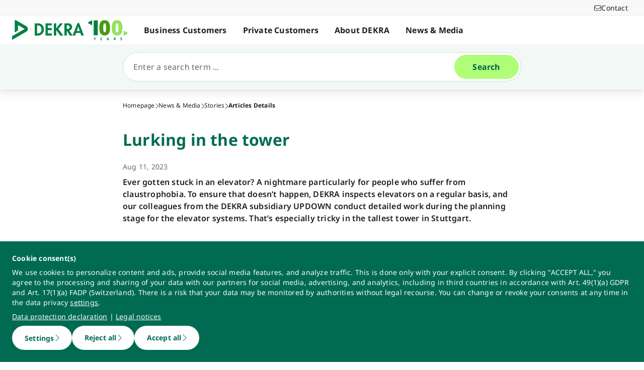

--- FILE ---
content_type: application/javascript; charset=UTF-8
request_url: https://www.dekra.com/_nuxt/ef74142.js
body_size: 524
content:
(window.webpackJsonp=window.webpackJsonp||[]).push([[64],{1216:function(t,e,n){"use strict";n.r(e);n(29);var o=n(3),c=n(2),r=n(11),l=n(7),f=n(5),_=n(4),O=n(0);function j(){try{var t=!Boolean.prototype.valueOf.call(Reflect.construct(Boolean,[],function(){}))}catch(t){}return(j=function(){return!!t})()}var v=function(t){function e(){return Object(c.a)(this,e),t=this,n=e,o=arguments,n=Object(l.a)(n),Object(r.a)(t,j()?Reflect.construct(n,o||[],Object(l.a)(t).constructor):n.apply(t,o));var t,n,o}return Object(f.a)(e,t),Object(o.a)(e)}(O.Vue);Object(_.__decorate)([Object(O.Prop)()],v.prototype,"author",void 0),Object(_.__decorate)([Object(O.Prop)({default:function(){return[]}})],v.prototype,"content",void 0);var d=v=Object(_.__decorate)([Object(O.Component)({name:"Statement"})],v),h=n(145),component=Object(h.a)(d,function(){var t=this,e=t._self._c;t._self._setupProxy;return e("section",{staticClass:"col-span-full",attrs:{"data-t-name":"statement"}},[e("blockquote",{staticClass:"before:content-['\\201C'] before:block before:mt-8 before:-mb-4 before:text-[8rem] before:text-lightgreen text-2xl"},t._l(t.content,function(n,o){return e("p",{key:o},[t._v("\n      "+t._s(n)+"\n    ")])}),0),t._v(" "),t.author?e("div",{staticClass:"mt-4 font-bold"},[t._v("\n    "+t._s(t.author)+"\n  ")]):t._e()])},[],!1,null,null,null);e.default=component.exports}}]);
//# sourceMappingURL=ef74142.js.map